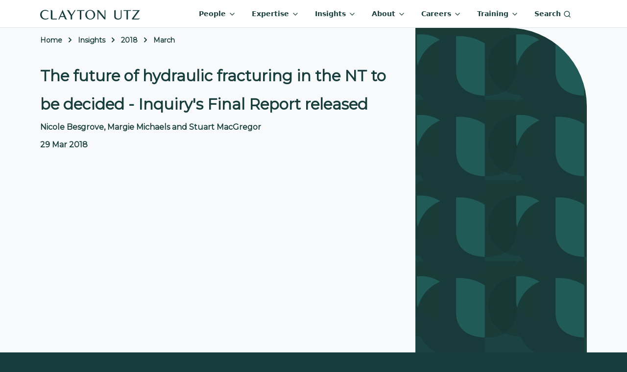

--- FILE ---
content_type: image/svg+xml
request_url: https://www.claytonutz.com/cfimages/Projects.svg/public
body_size: 272
content:
<?xml version="1.0" encoding="utf-8"?>
<svg xmlns="http://www.w3.org/2000/svg" fill="#173D3C" id="Layer_1" style="enable-background:new 0 0 85 85;" version="1.1" viewBox="0 0 85 85" x="0px" y="0px">
<g>
	<path d="M42.4,69.2c-0.2,0-0.3,0-0.4-0.1c-0.3-0.2-0.4-0.4-0.4-0.8v-41c0-0.3,0.2-0.6,0.5-0.8l7.1-3.7v-3.9l-11.9,6.2v42.4&#xA;		c0,0.5-0.4,0.9-0.9,0.9H18.7c-0.5,0-0.9-0.4-0.9-0.9s0.4-0.9,0.9-0.9h16.8V26l-6.2,3.2V55c0,0.3-0.2,0.6-0.5,0.8l-14.5,7.6&#xA;		c-0.3,0.1-0.6,0.1-0.9,0c-0.3-0.2-0.4-0.4-0.4-0.7v-33c0-0.3,0.2-0.6,0.5-0.8l22.4-11c0.3-0.1,0.6-0.1,0.8,0&#xA;		c0.3,0.2,0.4,0.4,0.4,0.7v4.4l12.4-6.5c0.3-0.1,0.6-0.1,0.9,0c0.3,0.2,0.4,0.4,0.4,0.7v4.5l13.9-7.3c0.3-0.1,0.6-0.1,0.9,0&#xA;		c0.3,0.2,0.4,0.4,0.4,0.7v47.1h3.6c0.5,0,0.9,0.4,0.9,0.9s-0.4,0.9-0.9,0.9h-4.4c-0.5,0-0.9-0.4-0.9-0.9V16.8l-13.4,7.1v40.3&#xA;		c0,0.3-0.2,0.6-0.5,0.8l-7.6,4.1C42.7,69.2,42.6,69.2,42.4,69.2z M43.3,27.9v39l5.8-3.2V24.8L43.3,27.9z M14.8,30.2v31l12.7-6.7&#xA;		V28.7c0-0.3,0.2-0.6,0.5-0.8l7.5-3.9v-3.9L14.8,30.2z"/>
	<path d="M18.4,33.9c-0.3,0-0.6-0.2-0.8-0.5c-0.2-0.4,0-1,0.4-1.2l5.5-2.6c0.4-0.2,1,0,1.2,0.4c0.2,0.4,0,1-0.4,1.2l-5.5,2.6&#xA;		C18.6,33.9,18.5,33.9,18.4,33.9z"/>
	<path d="M18.4,55.2c-0.3,0-0.6-0.2-0.8-0.5c-0.2-0.4,0-1,0.4-1.2l5.5-2.6c0.4-0.2,1,0,1.2,0.4s0,1-0.4,1.2l-5.5,2.6&#xA;		C18.6,55.2,18.5,55.2,18.4,55.2z"/>
	<path d="M18.4,49.9c-0.3,0-0.6-0.2-0.8-0.5c-0.2-0.4,0-1,0.4-1.2l5.5-2.6c0.4-0.2,1,0,1.2,0.4c0.2,0.4,0,1-0.4,1.2l-5.5,2.6&#xA;		C18.6,49.9,18.5,49.9,18.4,49.9z"/>
	<path d="M18.4,44.6c-0.3,0-0.6-0.2-0.8-0.5c-0.2-0.4,0-1,0.4-1.2l5.5-2.6c0.4-0.2,1,0,1.2,0.4c0.2,0.4,0,1-0.4,1.2l-5.5,2.6&#xA;		C18.6,44.6,18.5,44.6,18.4,44.6z"/>
	<path d="M18.4,39.3c-0.3,0-0.6-0.2-0.8-0.5c-0.2-0.4,0-1,0.4-1.2l5.5-2.6c0.4-0.2,1,0,1.2,0.4c0.2,0.4,0,1-0.4,1.2l-5.5,2.6&#xA;		C18.6,39.2,18.5,39.3,18.4,39.3z"/>
	<path d="M54.9,28.6c-0.3,0-0.6-0.2-0.8-0.5c-0.2-0.4,0-1,0.4-1.2l5.5-2.6c0.4-0.2,1,0,1.2,0.4s0,1-0.4,1.2l-5.5,2.6&#xA;		C55.1,28.5,55,28.6,54.9,28.6z"/>
	<path d="M54.9,49.9c-0.3,0-0.6-0.2-0.8-0.5c-0.2-0.4,0-1,0.4-1.2l5.5-2.6c0.4-0.2,1,0,1.2,0.4c0.2,0.4,0,1-0.4,1.2l-5.5,2.6&#xA;		C55.1,49.9,55,49.9,54.9,49.9z"/>
	<path d="M54.9,44.6c-0.3,0-0.6-0.2-0.8-0.5c-0.2-0.4,0-1,0.4-1.2l5.5-2.6c0.4-0.2,1,0,1.2,0.4s0,1-0.4,1.2l-5.5,2.6&#xA;		C55.1,44.5,55,44.6,54.9,44.6z"/>
	<path d="M54.9,60.5c-0.3,0-0.6-0.2-0.8-0.5c-0.2-0.4,0-1,0.4-1.2l5.5-2.6c0.4-0.2,1,0,1.2,0.4s0,1-0.4,1.2l-5.5,2.6&#xA;		C55.1,60.5,55,60.5,54.9,60.5z"/>
	<path d="M54.9,55.2c-0.3,0-0.6-0.2-0.8-0.5c-0.2-0.4,0-1,0.4-1.2L60,51c0.4-0.2,1,0,1.2,0.4c0.2,0.4,0,1-0.4,1.2l-5.5,2.6&#xA;		C55.1,55.2,55,55.2,54.9,55.2z"/>
	<path d="M54.9,39.2c-0.3,0-0.6-0.2-0.8-0.5c-0.2-0.4,0-1,0.4-1.2L60,35c0.4-0.2,1,0,1.2,0.4s0,1-0.4,1.2l-5.5,2.6&#xA;		C55.1,39.2,55,39.2,54.9,39.2z"/>
	<path d="M54.9,33.9c-0.3,0-0.6-0.2-0.8-0.5c-0.2-0.4,0-1,0.4-1.2l5.5-2.6c0.4-0.2,1,0,1.2,0.4c0.2,0.4,0,1-0.4,1.2l-5.5,2.6&#xA;		C55.1,33.9,55,33.9,54.9,33.9z"/>
</g>
</svg>

--- FILE ---
content_type: image/svg+xml
request_url: https://www.claytonutz.com/cfimages/Housing.svg/public
body_size: 352
content:
<?xml version="1.0" encoding="utf-8"?>
<svg xmlns="http://www.w3.org/2000/svg" fill="#173D3C" id="Layer_1" style="enable-background:new 0 0 85 85;" version="1.1" viewBox="0 0 85 85" x="0px" y="0px">
<g>
	<path d="M80.3,42.9L64.8,32c-0.3-0.2-0.7-0.2-1,0L55.4,38V24.3l3.9,2.8c0.4,0.3,0.9,0.2,1.2-0.2c0.3-0.4,0.2-0.9-0.2-1.2L43.2,13.5&#xA;		c-0.3-0.2-0.7-0.2-1,0L24.8,25.6c-0.4,0.3-0.5,0.8-0.2,1.2c0.2,0.2,0.4,0.4,0.7,0.4c0.2,0,0.3-0.1,0.5-0.2l3.9-2.7v13L22.1,32&#xA;		c-0.3-0.2-0.7-0.2-1,0L5.6,42.9c-0.4,0.3-0.5,0.8-0.2,1.2c0.3,0.4,0.8,0.5,1.2,0.2l4.8-3.4v13.1c0,0.5,0.4,0.9,0.9,0.9H17v5&#xA;		c0,0.5,0.4,0.9,0.9,0.9h12.6c0.5,0,0.9-0.4,0.9-0.9V46.8l6.7,4.3v14.8H19.7c-0.5,0-0.9,0.4-0.9,0.9s0.4,0.9,0.9,0.9h44.8&#xA;		c0.5,0,0.9-0.4,0.9-0.9s-0.4-0.9-0.9-0.9H47.3V51.1l6.7-4.3V60c0,0.5,0.4,0.9,0.9,0.9h12.6c0.5,0,0.9-0.4,0.9-0.9v-5h4.7&#xA;		c0.5,0,0.9-0.4,0.9-0.9V40.6l5.3,3.7c0.4,0.3,0.9,0.2,1.2-0.2C80.8,43.7,80.7,43.2,80.3,42.9z M66.7,53.2h-4.8v-5.2h4.8V53.2z&#xA;		 M72.3,40.1v13.1h-3.9v-6c0-0.5-0.4-0.9-0.9-0.9H61c-0.5,0-0.9,0.4-0.9,0.9v6.9c0,0.5,0.4,0.9,0.9,0.9h5.7v4.1H55.8V45.2&#xA;		c0-0.3-0.2-0.6-0.5-0.8c-0.3-0.2-0.6-0.1-0.9,0L46,49.9c-0.2,0.2-0.4,0.4-0.4,0.7v15.3h-5.8V50.6c0-0.3-0.2-0.6-0.4-0.7L31,44.5&#xA;		c-0.3-0.2-0.6-0.2-0.9,0c-0.3,0.2-0.5,0.4-0.5,0.8v13.9H18.8V55h5.7c0.5,0,0.9-0.4,0.9-0.9v-6.9c0-0.5-0.4-0.9-0.9-0.9h-6.6&#xA;		c-0.5,0-0.9,0.4-0.9,0.9v6h-3.9V40.1c0-0.1,0-0.2-0.1-0.3l8.5-6l8.3,5.8c0.1,0.1,0.2,0.2,0.3,0.2l8.1,5.8c0.2,0.1,0.3,0.2,0.5,0.2&#xA;		c0.3,0,0.5-0.1,0.7-0.4c0.3-0.4,0.2-0.9-0.2-1.2l-7.9-5.6V23.5c0-0.1,0-0.2-0.1-0.3l11.3-7.9l11,7.8v16c0,0,0,0.1,0,0.1l-7.1,5&#xA;		c-0.4,0.3-0.5,0.8-0.2,1.2c0.2,0.2,0.4,0.4,0.7,0.4c0.2,0,0.4-0.1,0.5-0.2l16.7-11.8l8.2,5.7C72.3,39.7,72.3,39.9,72.3,40.1z&#xA;		 M18.8,53.2v-5.2h4.8v5.2H18.8z"/>
	<path d="M48,34.9v-8.6c0-0.5-0.4-0.9-0.9-0.9h-9.4c-0.5,0-0.9,0.4-0.9,0.9v8.6c0,0.5,0.4,0.9,0.9,0.9h9.4&#xA;		C47.6,35.8,48,35.4,48,34.9z M46.3,34h-7.6v-6.9h7.6V34z"/>
</g>
</svg>

--- FILE ---
content_type: image/svg+xml
request_url: https://www.claytonutz.com/img/logo_white.svg
body_size: 1469
content:
 <svg xmlns="http://www.w3.org/2000/svg" width="164" height="16" viewBox="0 0 164 16" fill="none">
    <g clip-path="url(#clip0_2549_216894)">
        <path d="M19.7333 15.7239C22.3298 15.7239 27.6245 15.7239 27.6245 15.7239C27.6245 15.7239 28.1757 14.578 28.2772 14.3894C27.5229 14.3894 20.6036 14.3894 20.4585 14.3894V2.03038C20.4585 0.869911 19.7187 0.550781 18.9064 0.550781C18.5003 0.550781 17.4413 0.550781 17.0352 0.550781C17.4848 0.855405 17.8185 1.20355 17.949 1.79829C18.0071 2.01588 18.0216 2.33501 18.0216 2.63963V14.0413C18.0216 14.9987 18.3842 15.7239 19.7187 15.7239H19.7333Z" fill="white"></path>
        <path d="M97.2228 1.72576C96.4105 0.710346 96.1784 0.550781 95.105 0.550781H92.7695C93.4078 0.869911 93.959 1.49366 94.1331 2.43655C94.1766 2.65414 94.1766 2.98777 94.1766 3.21987V15.7239H95.5837V3.58251C95.8593 3.97417 103.388 13.3885 104.171 14.3459C104.983 15.3613 105.607 15.7094 106.449 15.7094H107.145V0.550781H105.738V12.4456C105.651 12.3441 97.571 2.17544 97.2083 1.72576H97.2228Z" fill="white"></path>
        <path d="M3.09601 7.5724C3.09601 5.06288 4.7932 1.56696 8.97089 1.56696C11.1903 1.56696 12.902 2.37929 13.9609 3.26415C13.9174 2.79997 13.8304 2.1472 13.7578 1.61048C12.6844 0.914199 10.8712 0.232422 8.91287 0.232422C3.45865 0.232422 0.542969 4.03297 0.542969 8.03659C0.542969 12.5769 4.02438 15.9713 8.85485 15.9713C11.3063 15.9713 12.9455 15.188 13.8739 14.6513C13.9609 14.2596 14.048 13.3748 14.106 12.9831C13.7578 13.2877 12.1912 14.5642 9.40607 14.5642C5.67806 14.5642 3.09601 11.6776 3.09601 7.5724Z" fill="white"></path>
        <path d="M34.1231 10.4589C34.6308 9.39996 36.4585 5.07721 36.6326 4.67104C37.0823 5.71547 38.852 9.90767 39.0841 10.4589H34.1376H34.1231ZM42.9426 13.3746C42.4494 12.2141 38.6344 3.38002 37.2128 0.0146484C37.0387 0.435319 30.4386 15.2313 30.1484 15.739H31.7586C32.1503 14.8252 33.2817 12.2431 33.4993 11.7789H39.6208C39.9254 12.5042 40.4911 13.8098 40.7522 14.419C41.1439 15.3619 41.7532 15.739 42.667 15.739H44.7414C44.0741 15.2894 43.4213 14.5205 42.9426 13.3746Z" fill="white"></path>
        <path d="M151.261 15.7239C154.003 15.7239 159.573 15.7239 160.516 15.7239C161.589 15.7239 162.111 15.5499 162.532 14.9261C162.837 14.4764 163.272 13.7947 163.431 13.5626C162.764 13.9542 161.734 14.3604 160.356 14.3604C160.168 14.3604 159.965 14.3604 159.747 14.3604H153.321C153.625 13.9977 162.938 1.11651 163.388 0.550781H152.03C152.03 0.550781 151.348 1.60971 151.174 1.87082H159.66C159.355 2.33501 153.103 10.7629 150.55 14.2443C150.028 14.8246 150.304 15.7385 151.246 15.7385L151.261 15.7239Z" fill="white"></path>
        <path d="M137.129 0.550781C137.129 0.550781 136.506 1.52268 136.273 1.87082H141.467V15.7239H143.889V1.87082H148.342C148.342 1.87082 149.097 0.710346 149.198 0.550781H137.129Z" fill="white"></path>
        <path d="M60.207 1.87082H65.4001V15.7239H67.8226V1.87082H72.3194C72.3194 1.87082 72.9867 0.840899 73.1753 0.550781H61.0629C61.0629 0.550781 60.4391 1.52268 60.207 1.87082Z" fill="white"></path>
        <path d="M52.0557 8.09385C51.9252 7.78922 48.6178 2.49457 48.0666 1.59521C47.5299 0.710346 46.7901 0.550781 46.2099 0.550781H43.7148C44.5562 0.927934 45.1074 1.53718 45.6441 2.39303C45.9052 2.8137 49.9089 9.12376 50.2715 9.68949V15.7239H52.7085V9.67499C53.1292 9.00772 58.1917 1.02948 58.5254 0.550781H56.9007C56.6831 0.855405 52.5489 7.39756 52.0702 8.09385H52.0557Z" fill="white"></path>
        <path d="M132.169 10.7774C132.169 12.9678 130.747 14.52 128.034 14.52C125.554 14.52 123.915 13.0258 123.915 10.7774V0.550781H122.841C121.898 0.550781 121.492 1.10201 121.492 2.00137V10.937C121.492 15.1437 125.162 15.9996 127.672 15.9996C129.703 15.9996 133.605 15.2307 133.605 10.6469C133.605 10.0812 133.605 1.26157 133.605 0.550781H132.183C132.183 0.869911 132.183 9.55894 132.183 10.7774H132.169Z" fill="white"></path>
        <path d="M81.4717 1.39289C84.721 0.986728 87.2595 3.58328 87.7382 7.39833C88.2314 11.3584 86.2586 14.3612 83.1399 14.7528C79.847 15.159 77.3375 12.4899 76.8733 8.74738C76.3946 4.88881 78.2949 1.79906 81.4717 1.39289ZM82.2985 15.9713C86.7373 15.9713 90.3928 12.4464 90.3928 8.09462C90.3928 3.74285 86.7518 0.232422 82.313 0.232422C77.8742 0.232422 74.2188 3.75735 74.2188 8.10912C74.2188 12.4609 77.8742 15.9858 82.313 15.9858L82.2985 15.9713Z" fill="white"></path>
    </g>
    <defs>
        <clipPath id="clip0_2549_216894">
            <rect width="162.887" height="16" fill="white" transform="translate(0.542969)"></rect>
        </clipPath>
    </defs>
</svg>

--- FILE ---
content_type: image/svg+xml
request_url: https://www.claytonutz.com/cfimages/Advisory.svg/public
body_size: 399
content:
<?xml version="1.0" encoding="utf-8"?>
<svg xmlns="http://www.w3.org/2000/svg" fill="#173D3C" id="Layer_1" style="enable-background:new 0 0 85 85;" version="1.1" viewBox="0 0 85 85" x="0px" y="0px">
<g>
	<path d="M42.9,62.8c-0.2,0-0.3,0-0.4,0c-1.2,0-18,0.4-31.9-18.6c-0.2-0.3-0.2-0.7,0-1c13.9-19,30.8-18.7,31.9-18.6&#xA;		c1.2,0,18-0.4,31.9,18.6c0.2,0.3,0.2,0.7,0,1C61.5,61.9,45.9,62.8,42.9,62.8z M42.5,26.3c-9.5,0-17.3,7.8-17.3,17.4S33,61,42.5,61&#xA;		s17.3-7.8,17.3-17.4S52,26.3,42.5,26.3z M54.9,29.1c4.1,3.5,6.6,8.7,6.6,14.5c0,5.8-2.6,11-6.6,14.5c5.4-2.4,11.9-6.7,17.8-14.5&#xA;		C66.8,35.8,60.3,31.5,54.9,29.1z M12.4,43.6c5.9,7.8,12.4,12.2,17.8,14.5c-4.1-3.5-6.6-8.7-6.6-14.5s2.6-11,6.6-14.5&#xA;		C24.7,31.5,18.3,35.8,12.4,43.6z M33,53.9c-0.2,0-0.3,0-0.5-0.1c-0.4-0.3-0.5-0.8-0.2-1.2l4.7-7c0.3-0.4,0.8-0.5,1.2-0.3l2,1.2&#xA;		l2.6-4.2c0.1-0.2,0.3-0.3,0.5-0.4c0.2-0.1,0.5,0,0.7,0.1l2.1,1.3l3-4.6c0,0,0,0-0.1-0.1c-1.3-1.6-3.1-2.7-5.1-3&#xA;		c-4.4-0.7-8.6,2.4-9.3,6.9c-0.2,1.2-0.1,2.4,0.2,3.6c0.1,0.5-0.1,0.9-0.6,1.1c-0.5,0.1-1-0.1-1.1-0.6c-0.4-1.4-0.5-2.9-0.3-4.3&#xA;		c0.8-5.4,5.9-9.1,11.3-8.3c2.3,0.4,4.4,1.5,5.9,3.2l1.3-2l-0.8,0c0,0,0,0,0,0c-0.5,0-0.9-0.4-0.9-0.9c0-0.5,0.4-0.9,0.9-0.9l2.4,0&#xA;		c0.1,0,0.1,0,0.2,0c0,0,0.1,0,0.1,0c0.1,0,0.2,0.1,0.3,0.1c0,0,0,0,0,0c0.1,0,0.1,0.1,0.2,0.2l0,0c0,0,0,0,0,0c0,0,0.1,0.1,0.1,0.1&#xA;		c0,0.1,0.1,0.1,0.1,0.2l0.6,2.5c0.1,0.5-0.2,0.9-0.6,1.1c-0.5,0.1-0.9-0.2-1.1-0.6l-0.1-0.5L47,44.9c-0.3,0.4-0.8,0.5-1.2,0.3&#xA;		l-2.1-1.3L41.2,48c-0.2,0.4-0.8,0.5-1.2,0.3l-2-1.2l-1.4,2.1c1.2,1.4,2.9,2.2,4.7,2.5c4.4,0.7,8.6-2.4,9.3-6.9&#xA;		c0.1-0.9,0.1-1.8,0-2.7c-0.1-0.5,0.2-0.9,0.7-1c0.5-0.1,0.9,0.2,1,0.7c0.2,1.1,0.2,2.2,0,3.3c-0.8,5.4-5.9,9.1-11.3,8.3&#xA;		c-2.1-0.3-4-1.3-5.5-2.8l-1.9,2.8C33.6,53.8,33.3,53.9,33,53.9z"/>
</g>
</svg>

--- FILE ---
content_type: image/svg+xml
request_url: https://www.claytonutz.com/cfimages/Logistics.svg/public
body_size: 1019
content:
<?xml version="1.0" encoding="utf-8"?>
<svg xmlns="http://www.w3.org/2000/svg" fill="#173D3C" id="Layer_1" style="enable-background:new 0 0 85 85;" version="1.1" viewBox="0 0 85 85" x="0px" y="0px">
<g>
	<path d="M67.3,49.5C67.3,49.5,67.3,49.5,67.3,49.5c-0.1-0.1-0.2-0.2-0.3-0.3l-7.3-4.8v-4.2l7.3-4.8c0.2-0.2,0.4-0.4,0.4-0.7v-7.6&#xA;		c0-0.2,0-0.3-0.1-0.5c0,0,0,0,0,0c0,0,0,0,0,0c-0.1-0.1-0.2-0.2-0.2-0.2l-7.6-5.1c-0.3-0.2-0.7-0.2-1,0l-7.6,5.1&#xA;		c-0.1,0.1-0.2,0.1-0.2,0.2c0,0,0,0,0,0c0,0,0,0,0,0c0,0,0,0,0,0c-0.1,0.1-0.1,0.3-0.1,0.5v0.5l-2.7-1.8l2.7-1.8&#xA;		c0.2-0.2,0.4-0.4,0.4-0.7v-7.6c0-0.2,0-0.3-0.1-0.5c-0.1-0.1-0.2-0.2-0.3-0.3l-7.6-5.1c-0.3-0.2-0.7-0.2-1,0l-7.6,5.1&#xA;		c-0.1,0.1-0.2,0.1-0.2,0.2c0,0,0,0,0,0c-0.1,0.1-0.1,0.3-0.1,0.5v7.6c0,0.3,0.1,0.6,0.4,0.7l2.7,1.8l-2.7,1.8v-0.5&#xA;		c0-0.2,0-0.3-0.1-0.5c0,0,0,0,0,0c-0.1-0.1-0.2-0.2-0.2-0.2l-7.6-5.1c-0.3-0.2-0.7-0.2-1,0l-7.6,5.1c-0.1,0.1-0.2,0.1-0.3,0.3&#xA;		c-0.1,0.2-0.1,0.3-0.1,0.5v7.6c0,0.3,0.1,0.6,0.4,0.7l7.2,4.8v4.3l-7.2,4.8c-0.1,0.1-0.2,0.1-0.2,0.2c0,0,0,0,0,0v0c0,0,0,0,0,0&#xA;		c-0.1,0.2-0.1,0.3-0.1,0.5v7.6c0,0.3,0.1,0.6,0.4,0.7l7.7,5.1c0.1,0.1,0.3,0.1,0.5,0.2c0,0,0,0,0,0h0c0,0,0,0,0,0s0,0,0,0h0&#xA;		c0,0,0,0,0,0c0.2,0,0.3-0.1,0.5-0.2l3.3-2.2l4.2,2.7v5.1c0,0.3,0.1,0.6,0.4,0.7l7.7,5.1c0.1,0.1,0.3,0.2,0.5,0.2s0.4-0.1,0.5-0.2&#xA;		l7.7-5.1c0.2-0.2,0.4-0.4,0.4-0.7v-5.1l4.2-2.8l3.3,2.2c0.1,0.1,0.3,0.1,0.5,0.2c0,0,0,0,0,0h0c0,0,0,0,0,0h0c0,0,0,0,0,0&#xA;		c0.2,0,0.3-0.1,0.5-0.2l7.7-5.1c0.2-0.2,0.4-0.4,0.4-0.7V50C67.5,49.9,67.4,49.7,67.3,49.5C67.3,49.5,67.3,49.5,67.3,49.5z&#xA;		 M65.7,34.2l-5.9,3.9v-5.6l5.9-3.9V34.2z M58.9,23l6.1,4.1l-6.1,4.1l-6.1-4.1L58.9,23z M52.1,29.2C52.1,29.2,52.1,29.2,52.1,29.2&#xA;		v-0.5l5.9,3.9v5.6l-2.5-1.6c0,0,0,0,0,0l-3.4-2.3V29.2z M34.1,49.5C34.1,49.5,34.1,49.5,34.1,49.5C34.1,49.5,34.1,49.5,34.1,49.5&#xA;		c-0.1-0.1-0.2-0.2-0.3-0.3l-7.4-4.9v-4l3.1-2l4.2,2.8v5.1c0,0.3,0.1,0.6,0.4,0.7l3.2,2.1l-3.1,2v-1C34.3,49.9,34.2,49.7,34.1,49.5z&#xA;		 M35.5,45.7v-5c0,0,0,0,0,0v-0.5l5.9,3.9v5.6L35.5,45.7z M36.2,38.5l6.1-4.1l6.1,4.1l-6.1,4.1L36.2,38.5z M43.2,44.1l5.9-3.9v0.5&#xA;		c0,0,0,0,0,0v5l-5.9,3.9V44.1z M50.5,46.9c0.2-0.2,0.4-0.4,0.4-0.7v-5.1l4.2-2.8l3,2v4.2l-7.3,4.8c-0.1,0.1-0.2,0.1-0.3,0.2&#xA;		c0,0,0,0,0,0c0,0,0,0,0,0s0,0,0,0c0,0,0,0,0,0c0,0,0,0,0,0c-0.1,0.2-0.1,0.3-0.1,0.5v0.9l-3-2L50.5,46.9z M50.4,29.6v5.1&#xA;		c0,0.3,0.1,0.6,0.4,0.7l2.7,1.8L50.9,39v-0.5c0-0.2,0-0.3-0.1-0.5c0,0,0,0,0,0c-0.1-0.1-0.2-0.2-0.2-0.2L43.2,33v-4.2l3-2&#xA;		L50.4,29.6z M49.1,22.8L45.7,25c0,0,0,0-0.1,0l-2.4,1.6v-5.6l5.9-3.9V22.8z M42.3,11.5l6.1,4.1l-6.1,4.1l-6.1-4.1L42.3,11.5z&#xA;		 M35.5,22.8v-5.6l5.9,3.9v5.6L39,25.1c0,0,0,0-0.1,0L35.5,22.8z M33.9,35.4c0.2-0.2,0.4-0.4,0.4-0.7v-5.1l4.2-2.8l3,2V33l-7.3,4.8&#xA;		c-0.1,0.1-0.2,0.1-0.2,0.2c0,0,0,0,0,0c-0.1,0.1-0.1,0.3-0.1,0.5V39l-2.7-1.8L33.9,35.4z M32.5,29.2C32.5,29.2,32.5,29.2,32.5,29.2&#xA;		v5.1l-3.4,2.3c0,0,0,0,0,0l-2.5,1.6v-5.6l5.9-3.9V29.2z M25.7,23l6.1,4.1l-6.1,4.1l-6.1-4.1L25.7,23z M18.9,28.7l5.9,3.9v5.6&#xA;		l-5.9-3.9V28.7z M24.8,61.1l-5.9-3.9v-5.6l5.9,3.9V61.1z M25.7,54.1L19.6,50l6.1-4.1l6.1,4.1L25.7,54.1z M26.6,55.6l5.9-3.9v5.6&#xA;		l-5.9,3.9V55.6z M31.1,60.2l2.7-1.8c0.2-0.2,0.4-0.4,0.4-0.7v-4.5l4.7-3l2.5,1.7v4.2l-7.3,4.8c-0.1,0.1-0.2,0.1-0.2,0.2&#xA;		c0,0,0,0,0,0c0,0,0,0,0,0c-0.1,0.1-0.1,0.3-0.1,0.5v0.4L31.1,60.2z M41.4,72.6l-5.9-3.9v-4.6c0,0,0,0,0,0c0.2-0.3,0.2-0.7,0-0.9v0&#xA;		l5.9,3.9V72.6z M42.3,65.5l-6.1-4.1l6.1-4.1l6.1,4.1L42.3,65.5z M49.1,63.6C49.1,63.6,49.1,63.6,49.1,63.6v5.1l-5.9,3.9v-5.6&#xA;		l5.9-3.9V63.6z M50.9,62v-0.5c0-0.2,0-0.3-0.1-0.5c0,0,0,0,0,0c0,0,0,0,0,0c0,0,0,0,0,0v0c-0.1-0.1-0.2-0.2-0.2-0.2l-7.3-4.8v-4.2&#xA;		l2.6-1.8l4.6,3v4.6c0,0.3,0.1,0.6,0.4,0.7l2.7,1.8L50.9,62z M58,61.1l-5.9-3.9v-4.6c0,0,0,0,0,0v-0.9l5.9,3.9V61.1z M58.9,54.1&#xA;		L52.8,50l6.1-4.1L65,50L58.9,54.1z M65.7,57.2l-5.9,3.9v-5.6l5.9-3.9V57.2z"/>
	<path d="M15.4,43.4c0.4-0.3,0.5-0.8,0.2-1.2c-0.3-0.4-0.8-0.5-1.2-0.2c-0.4,0.3-0.5,0.8-0.2,1.2c0.2,0.3,0.5,0.4,0.7,0.4&#xA;		C15.1,43.5,15.2,43.5,15.4,43.4z"/>
	<path d="M18.7,41.2c0.4-0.3,0.5-0.8,0.2-1.2c-0.3-0.4-0.8-0.5-1.2-0.2c-0.4,0.3-0.5,0.8-0.2,1.2c0.2,0.2,0.4,0.4,0.7,0.4&#xA;		C18.4,41.3,18.5,41.3,18.7,41.2z"/>
	<path d="M11.1,44.2c-0.4,0.3-0.5,0.8-0.2,1.2c0.2,0.2,0.4,0.4,0.7,0.4c0.2,0,0.3-0.1,0.5-0.1c0.4-0.3,0.5-0.8,0.2-1.2&#xA;		C12,44,11.5,43.9,11.1,44.2z"/>
	<path d="M74,44.2c-0.4-0.3-0.9-0.2-1.2,0.2c-0.3,0.4-0.2,0.9,0.2,1.2c0.1,0.1,0.3,0.1,0.5,0.1c0.3,0,0.6-0.1,0.7-0.4&#xA;		C74.5,45,74.4,44.5,74,44.2z"/>
	<path d="M66.1,39.9c-0.3,0.4-0.2,0.9,0.2,1.2c0.1,0.1,0.3,0.1,0.5,0.1c0.3,0,0.6-0.1,0.7-0.4c0.3-0.4,0.2-0.9-0.2-1.2&#xA;		C66.9,39.4,66.4,39.5,66.1,39.9z"/>
	<path d="M69.4,42.2c-0.3,0.4-0.2,0.9,0.2,1.2c0.2,0.1,0.3,0.1,0.5,0.1c0.3,0,0.6-0.1,0.7-0.4c0.3-0.4,0.2-0.9-0.2-1.2&#xA;		C70.2,41.7,69.7,41.8,69.4,42.2z"/>
	<path d="M14.7,64.7c-0.4,0.3-0.4,0.9-0.1,1.2c0.2,0.2,0.4,0.3,0.7,0.3c0.2,0,0.4-0.1,0.6-0.2c0.4-0.3,0.4-0.9,0.1-1.2&#xA;		C15.6,64.4,15,64.4,14.7,64.7z"/>
	<path d="M17.7,62c-0.4,0.3-0.4,0.9-0.1,1.2c0.2,0.2,0.4,0.3,0.6,0.3c0.2,0,0.4-0.1,0.6-0.2c0.4-0.3,0.4-0.9,0.1-1.2&#xA;		C18.6,61.7,18,61.7,17.7,62z"/>
	<path d="M68.4,64.8c-0.3,0.4-0.3,0.9,0.1,1.2c0.2,0.2,0.4,0.2,0.6,0.2c0.2,0,0.5-0.1,0.6-0.3c0.3-0.4,0.3-0.9-0.1-1.2&#xA;		C69.2,64.4,68.7,64.4,68.4,64.8z"/>
	<path d="M65.4,62.1c-0.3,0.4-0.3,0.9,0.1,1.2c0.2,0.1,0.4,0.2,0.6,0.2c0.2,0,0.5-0.1,0.7-0.3c0.3-0.4,0.3-0.9-0.1-1.2&#xA;		C66.3,61.7,65.7,61.7,65.4,62.1z"/>
</g>
</svg>

--- FILE ---
content_type: image/svg+xml
request_url: https://www.claytonutz.com/cfimages/Energy.svg/public
body_size: 448
content:
<?xml version="1.0" encoding="utf-8"?>
<svg xmlns="http://www.w3.org/2000/svg" fill="#173D3C" id="Layer_1" style="enable-background:new 0 0 85 85;" version="1.1" viewBox="0 0 85 85" x="0px" y="0px">
<g>
	<path d="M30.5,53.7c-0.1,0-0.2,0-0.3,0c-0.4-0.1-0.6-0.5-0.6-0.8V40.9h-8.1c-0.3,0-0.6-0.2-0.8-0.5c-0.2-0.3-0.1-0.6,0-0.9&#xA;		l10.5-15.7c0.2-0.3,0.6-0.5,1-0.4c0.4,0.1,0.6,0.5,0.6,0.8v11.9h8.1c0.3,0,0.6,0.2,0.8,0.5c0.2,0.3,0.1,0.6,0,0.9L31.2,53.3&#xA;		C31,53.5,30.7,53.7,30.5,53.7z M23.1,39.2h7.3c0.5,0,0.9,0.4,0.9,0.9v9.8l8-12H32c-0.5,0-0.9-0.4-0.9-0.9v-9.8L23.1,39.2z"/>
	<path d="M41.1,70.4c-5.4,0-9.6-1.7-10.2-1.9c-1.1-0.3-17.1-5.4-19.1-22.4c-1.1-8.9,1.2-17,6.3-22.7c4.1-4.6,9.7-7.3,15.3-7.3&#xA;		c12.4,0,21,8.9,21,21.7c0,13.5-13.1,17-13.2,17c-0.5,0.1-0.9-0.2-1.1-0.6c-0.1-0.5,0.2-0.9,0.6-1.1c0.5-0.1,11.9-3.2,11.9-15.3&#xA;		c0-11.7-7.9-19.9-19.3-19.9c-5.1,0-10.2,2.4-14,6.7c-4.8,5.4-6.8,12.9-5.8,21.4c1.9,16.3,17.8,20.8,17.9,20.9c0,0,0.1,0,0.1,0&#xA;		c0.1,0,10.2,4.3,18.9-0.4c0.4-0.2,1-0.1,1.2,0.4c0.2,0.4,0.1,1-0.4,1.2C47.8,69.8,44.3,70.4,41.1,70.4z"/>
	<path d="M60.9,57.2c-0.3,0-0.6-0.1-0.7-0.4c-0.3-0.4-0.1-1,0.3-1.2l7.3-4.4c0.4-0.3,1-0.1,1.2,0.3c0.3,0.4,0.1,1-0.3,1.2l-7.3,4.4&#xA;		C61.2,57.2,61,57.2,60.9,57.2z"/>
	<path d="M64.8,64.4c-0.3,0-0.6-0.1-0.7-0.4c-0.3-0.4-0.1-1,0.3-1.2l7.4-4.5c0.4-0.3,1-0.1,1.2,0.3c0.3,0.4,0.1,1-0.3,1.2l-7.4,4.5&#xA;		C65.1,64.4,65,64.4,64.8,64.4z"/>
	<path d="M56.1,72.2c-0.4,0-0.8-0.1-1.2-0.2c-1.3-0.3-2.3-1.2-3-2.4l-2.6-4.8c-1.3-2.4-0.5-5.5,1.8-6.8l3.2-1.9&#xA;		c0.2-0.7,0.8-2.1,1.9-2.7l2.3-1.4c0.2-0.1,0.4-0.2,0.7-0.1c0.2,0.1,0.4,0.2,0.5,0.4l7.9,14.4c0.2,0.4,0.1,0.9-0.3,1.2l-2.3,1.4&#xA;		c-1.1,0.7-2.5,0.5-3.2,0.3l-3.2,1.9C57.8,72,56.9,72.2,56.1,72.2z M58.5,54L57,54.9c-0.7,0.4-1.1,1.6-1.2,2&#xA;		c-0.1,0.2-0.2,0.4-0.4,0.5l-3.5,2.1c-1.5,0.9-2,2.9-1.1,4.5l2.6,4.8c0.4,0.8,1.1,1.3,1.9,1.5c0.8,0.2,1.6,0.1,2.3-0.3l3.5-2.1&#xA;		c0.2-0.1,0.5-0.2,0.7-0.1c0.4,0.1,1.6,0.3,2.2-0.1l1.6-0.9L58.5,54z"/>
</g>
</svg>

--- FILE ---
content_type: image/svg+xml
request_url: https://www.claytonutz.com/cfimages/Retail.svg/public
body_size: 237
content:
<?xml version="1.0" encoding="utf-8"?>
<svg xmlns="http://www.w3.org/2000/svg" fill="#173D3C" id="Layer_1" style="enable-background:new 0 0 85 85;" version="1.1" viewBox="0 0 85 85" x="0px" y="0px">
<g>
	<path d="M44.3,51.3H10.7c-0.5,0-0.9-0.4-0.9-0.9V37.1c0-0.5,0.4-0.9,0.9-0.9s0.9,0.4,0.9,0.9v12.4h31.8V34.6H14.3&#xA;		c-0.5,0-0.9-0.4-0.9-0.9s0.4-0.9,0.9-0.9h29.9c0.5,0,0.9,0.4,0.9,0.9v16.7C45.1,50.9,44.7,51.3,44.3,51.3z"/>
	<path d="M49.4,69.5H19.2c-0.5,0-0.9-0.4-0.9-0.9s0.4-0.9,0.9-0.9h30.2c0.5,0,0.9,0.4,0.9,0.9S49.9,69.5,49.4,69.5z"/>
	<path d="M25.9,69.5c-0.5,0-0.9-0.4-0.9-0.9V50.4c0-0.5,0.4-0.9,0.9-0.9s0.9,0.4,0.9,0.9v18.2C26.7,69.1,26.3,69.5,25.9,69.5z"/>
	<path d="M29.6,69.3c-0.5,0-0.9-0.4-0.9-0.9V53.9c0-0.5,0.4-0.9,0.9-0.9s0.9,0.4,0.9,0.9v14.4C30.5,68.9,30.1,69.3,29.6,69.3z"/>
	<path d="M65.4,59.9c-0.5,0-0.9-0.4-0.9-0.9V29c0-0.5,0.4-0.9,0.9-0.9s0.9,0.4,0.9,0.9v30.1C66.2,59.5,65.8,59.9,65.4,59.9z"/>
	<path d="M61.6,64.8c-0.5,0-0.9-0.4-0.9-0.9V26.5c0-0.5,0.4-0.9,0.9-0.9s0.9,0.4,0.9,0.9v37.4C62.5,64.4,62.1,64.8,61.6,64.8z"/>
	<path d="M69.2,64.8H35.6c-0.5,0-0.9-0.4-0.9-0.9c0-0.5,0.4-0.9,0.9-0.9h32.8V23.4H30.5v10.3c0,0.5-0.4,0.9-0.9,0.9&#xA;		s-0.9-0.4-0.9-0.9V22.5c0-0.5,0.4-0.9,0.9-0.9h39.6c0.5,0,0.9,0.4,0.9,0.9v41.4C70.1,64.4,69.7,64.8,69.2,64.8z"/>
	<path d="M37.5,28C37.5,28,37.5,28,37.5,28c-0.5,0-0.9-0.4-0.9-0.9c0,0,0-1.4,0-4.6c0-4.6,1.3-7.9,3.7-9.8c3.5-2.7,8.1-1.5,8.3-1.4&#xA;		c0.5,0.1,0.7,0.6,0.6,1.1c-0.1,0.5-0.6,0.7-1.1,0.6c0,0-4-1-6.8,1.1c-2,1.5-3,4.4-3,8.4c0,3.2,0,4.6,0,4.6C38.4,27.6,38,28,37.5,28&#xA;		z"/>
	<path d="M54.8,28c-0.5,0-0.9-0.4-0.9-0.9v-4.6c0-4.2-1.5-6.4-1.5-6.4c-0.3-0.4-0.2-0.9,0.2-1.2c0.4-0.3,0.9-0.2,1.2,0.2&#xA;		c0.1,0.1,1.8,2.6,1.8,7.4v4.6C55.6,27.6,55.2,28,54.8,28z"/>
</g>
</svg>

--- FILE ---
content_type: image/svg+xml
request_url: https://www.claytonutz.com/cfimages/Sports%20Media.svg/public
body_size: 398
content:
<?xml version="1.0" encoding="utf-8"?>
<svg xmlns="http://www.w3.org/2000/svg" fill="#173D3C" id="Layer_1" style="enable-background:new 0 0 85 85;" version="1.1" viewBox="0 0 85 85" x="0px" y="0px">
<g>
	<g>
		<path d="M66.8,61.8H17V23.6h14.6c0.5,0,0.9-0.4,0.9-0.9s-0.4-0.9-0.9-0.9H16.1c-0.5,0-0.9,0.4-0.9,0.9v40c0,0.5,0.4,0.9,0.9,0.9&#xA;			h25.7c0,0,0,0.1,0,0.1v6.8c0,0,0,0.1,0,0.1H35c-0.5,0-0.9,0.4-0.9,0.9s0.4,0.9,0.9,0.9h22.1c0.5,0,0.9-0.4,0.9-0.9&#xA;			s-0.4-0.9-0.9-0.9h-6.9c0,0,0-0.1,0-0.1v-6.8c0,0,0-0.1,0-0.1h16.6c0.5,0,0.9-0.4,0.9-0.9S67.3,61.8,66.8,61.8z M48.5,70.6h-4.9&#xA;			c0,0,0-0.1,0-0.1v-6.8c0,0,0-0.1,0-0.1h4.9c0,0,0,0.1,0,0.1v6.8C48.5,70.5,48.5,70.6,48.5,70.6z"/>
		<path d="M34,32.2l0.9,0c0-0.1,0.1-3.8,1.9-7.8l5,2.6l1.6,11.2l-1.7,1.8c-0.3,0.3-0.3,0.9,0,1.2c0.2,0.2,0.4,0.2,0.6,0.2&#xA;			c0.2,0,0.5-0.1,0.6-0.3l1.7-1.8l11.2,1.8l2.4,4.9c-2.1,1-4.7,1.6-7.6,1.4c-0.5,0-0.9,0.3-0.9,0.8c0,0.5,0.3,0.9,0.8,0.9&#xA;			c0.4,0,0.9,0,1.3,0c9.7,0,15-8.1,15.2-8.4c0.1-0.1,8-12.4-1.5-22.1c-9.2-9.3-19.8-5.7-22.8-3.7c-9.6,5.5-9.5,17.3-9.5,17.4&#xA;			L34,32.2z M53,21.7l7.9,7.9l-5.2,9.9L45,37.8l-1.5-10.8L53,21.7z M65.5,40c0,0-2.1,3.1-5.8,5.3l-2.4-4.9l5.3-10.2l5.8-1.1&#xA;			C68.8,34.9,65.7,39.7,65.5,40z M68.1,27.4l-5.8,1.1l-8.2-8.2l0.8-5.5c2.9,0.6,6.1,2.1,9.2,5.3C66.5,22.5,67.7,25,68.1,27.4z&#xA;			 M43.5,16.6c0.1,0,4.2-2.5,9.6-2.1l-0.8,5.5l-9.9,5.4l-5-2.6C38.8,20.5,40.7,18.3,43.5,16.6z"/>
		<path d="M39.4,42.2l-2,2.1c-0.3,0.3-0.3,0.9,0,1.2c0.2,0.2,0.4,0.2,0.6,0.2c0.2,0,0.5-0.1,0.6-0.3l2-2.1c0.3-0.3,0.3-0.9,0-1.2&#xA;			C40.2,41.8,39.7,41.8,39.4,42.2z"/>
		<path d="M33.8,48l-6.5,6.6c-0.3,0.3-0.3,0.9,0,1.2c0.2,0.2,0.4,0.3,0.6,0.3c0.2,0,0.5-0.1,0.6-0.3l6.5-6.6c0.3-0.3,0.3-0.9,0-1.2&#xA;			C34.7,47.7,34.1,47.7,33.8,48z"/>
		<path d="M35.5,35.7c-0.3-0.3-0.9-0.3-1.2,0l-7.1,7.2c-0.3,0.3-0.3,0.9,0,1.2c0.2,0.2,0.4,0.3,0.6,0.3c0.2,0,0.5-0.1,0.6-0.3&#xA;			l7.1-7.2C35.8,36.6,35.8,36,35.5,35.7z"/>
		<path d="M45.7,47.1l-4.1,4.1c-0.3,0.3-0.3,0.9,0,1.2c0.2,0.2,0.4,0.3,0.6,0.3c0.2,0,0.5-0.1,0.6-0.3l4.1-4.1&#xA;			c0.3-0.3,0.3-0.9,0-1.2C46.6,46.7,46.1,46.7,45.7,47.1z"/>
	</g>
</g>
</svg>

--- FILE ---
content_type: image/svg+xml
request_url: https://www.claytonutz.com/cfimages/Government.svg/public
body_size: 640
content:
<?xml version="1.0" encoding="utf-8"?>
<svg xmlns="http://www.w3.org/2000/svg" fill="#173D3C" id="Layer_1" style="enable-background:new 0 0 85 85;" version="1.1" viewBox="0 0 85 85" x="0px" y="0px">
<g>
	<path d="M26.1,39c0.5,0,0.9-0.4,0.9-0.9v-7c0-2.3,1.9-4.2,4.1-4.2h7.1c0.5,0,0.9-0.4,0.9-0.9s-0.4-0.9-0.9-0.9h-7.1&#xA;		c-3.2,0-5.9,2.7-5.9,6v7C25.2,38.6,25.6,39,26.1,39z"/>
	<path d="M45.9,26c0,0.5,0.4,0.9,0.9,0.9h7.1c2.3,0,4.1,1.9,4.1,4.2v7c0,0.5,0.4,0.9,0.9,0.9s0.9-0.4,0.9-0.9v-7c0-3.3-2.6-6-5.9-6&#xA;		h-7.1C46.3,25.1,45.9,25.5,45.9,26z"/>
	<path d="M43.4,29.8v-7.4c0-0.5-0.4-0.9-0.9-0.9s-0.9,0.4-0.9,0.9v7.4c0,0.5,0.4,0.9,0.9,0.9S43.4,30.3,43.4,29.8z"/>
	<path d="M41.6,55.1v7.4c0,0.5,0.4,0.9,0.9,0.9s0.9-0.4,0.9-0.9v-7.4c0-0.5-0.4-0.9-0.9-0.9S41.6,54.6,41.6,55.1z"/>
	<path d="M38.2,58h-7c-2.3,0-4.2-1.9-4.2-4.1v-7.1c0-0.5-0.4-0.9-0.9-0.9s-0.9,0.4-0.9,0.9v7.1c0,3.2,2.7,5.9,6,5.9h7&#xA;		c0.5,0,0.9-0.4,0.9-0.9S38.7,58,38.2,58z"/>
	<path d="M22.4,41.6c-0.5,0-0.9,0.4-0.9,0.9s0.4,0.9,0.9,0.9h7.4c0.5,0,0.9-0.4,0.9-0.9s-0.4-0.9-0.9-0.9H22.4z"/>
	<path d="M58.9,45.8c-0.5,0-0.9,0.4-0.9,0.9v7.1c0,2.3-1.9,4.1-4.2,4.1h-7c-0.5,0-0.9,0.4-0.9,0.9s0.4,0.9,0.9,0.9h7&#xA;		c3.3,0,6-2.6,6-5.9v-7.1C59.8,46.2,59.4,45.8,58.9,45.8z"/>
	<path d="M55.1,41.6c-0.5,0-0.9,0.4-0.9,0.9s0.4,0.9,0.9,0.9h7.4c0.5,0,0.9-0.4,0.9-0.9s-0.4-0.9-0.9-0.9H55.1z"/>
	<path d="M51.6,42.4c0-5-4.1-9.1-9.1-9.1s-9.1,4.1-9.1,9.1c0,5,4.1,9.1,9.1,9.1S51.6,47.4,51.6,42.4z M42.5,49.8&#xA;		c-4.1,0-7.3-3.3-7.3-7.3c0-4.1,3.3-7.3,7.3-7.3s7.3,3.3,7.3,7.3C49.8,46.5,46.5,49.8,42.5,49.8z"/>
	<path d="M42.5,65.9c-2,0-3.6,1.6-3.6,3.6c0,2,1.6,3.6,3.6,3.6s3.6-1.6,3.6-3.6C46.1,67.5,44.5,65.9,42.5,65.9z M42.5,71.4&#xA;		c-1,0-1.9-0.8-1.9-1.9c0-1,0.8-1.9,1.9-1.9s1.9,0.8,1.9,1.9C44.4,70.6,43.5,71.4,42.5,71.4z"/>
	<path d="M51.1,61.9c-2,0-3.6,1.6-3.6,3.6c0,2,1.6,3.6,3.6,3.6s3.6-1.6,3.6-3.6C54.7,63.5,53.1,61.9,51.1,61.9z M51.1,67.4&#xA;		c-1,0-1.9-0.8-1.9-1.9s0.8-1.9,1.9-1.9s1.9,0.8,1.9,1.9S52.1,67.4,51.1,67.4z"/>
	<path d="M33.9,61.9c-2,0-3.6,1.6-3.6,3.6c0,2,1.6,3.6,3.6,3.6s3.6-1.6,3.6-3.6C37.5,63.5,35.9,61.9,33.9,61.9z M33.9,67.4&#xA;		c-1,0-1.9-0.8-1.9-1.9s0.8-1.9,1.9-1.9s1.9,0.8,1.9,1.9S34.9,67.4,33.9,67.4z"/>
	<path d="M42.5,19.1c2,0,3.6-1.6,3.6-3.6c0-2-1.6-3.6-3.6-3.6s-3.6,1.6-3.6,3.6C38.9,17.5,40.5,19.1,42.5,19.1z M42.5,13.6&#xA;		c1,0,1.9,0.8,1.9,1.9c0,1-0.8,1.9-1.9,1.9s-1.9-0.8-1.9-1.9C40.7,14.5,41.5,13.6,42.5,13.6z"/>
	<path d="M33.9,23.1c2,0,3.6-1.6,3.6-3.6c0-2-1.6-3.6-3.6-3.6s-3.6,1.6-3.6,3.6C30.3,21.5,31.9,23.1,33.9,23.1z M33.9,17.6&#xA;		c1,0,1.9,0.8,1.9,1.9s-0.8,1.9-1.9,1.9S32,20.5,32,19.5S32.9,17.6,33.9,17.6z"/>
	<path d="M51.1,23.1c2,0,3.6-1.6,3.6-3.6c0-2-1.6-3.6-3.6-3.6s-3.6,1.6-3.6,3.6C47.5,21.5,49.1,23.1,51.1,23.1z M51.1,17.6&#xA;		c1,0,1.9,0.8,1.9,1.9s-0.8,1.9-1.9,1.9s-1.9-0.8-1.9-1.9S50.1,17.6,51.1,17.6z"/>
	<path d="M19.1,42.5c0-2-1.6-3.6-3.6-3.6c-2,0-3.6,1.6-3.6,3.6s1.6,3.6,3.6,3.6C17.5,46.1,19.1,44.5,19.1,42.5z M15.5,44.4&#xA;		c-1,0-1.9-0.8-1.9-1.9s0.8-1.9,1.9-1.9s1.9,0.8,1.9,1.9S16.5,44.4,15.5,44.4z"/>
	<path d="M19.5,47.4c-2,0-3.6,1.6-3.6,3.6s1.6,3.6,3.6,3.6c2,0,3.6-1.6,3.6-3.6S21.5,47.4,19.5,47.4z M19.5,52.9&#xA;		c-1,0-1.9-0.8-1.9-1.9s0.8-1.9,1.9-1.9s1.9,0.8,1.9,1.9S20.5,52.9,19.5,52.9z"/>
	<path d="M19.5,37.5c2,0,3.6-1.6,3.6-3.6s-1.6-3.6-3.6-3.6c-2,0-3.6,1.6-3.6,3.6S17.5,37.5,19.5,37.5z M19.5,32c1,0,1.9,0.8,1.9,1.9&#xA;		s-0.8,1.9-1.9,1.9s-1.9-0.8-1.9-1.9S18.5,32,19.5,32z"/>
	<path d="M69.5,38.9c-2,0-3.6,1.6-3.6,3.6s1.6,3.6,3.6,3.6c2,0,3.6-1.6,3.6-3.6S71.5,38.9,69.5,38.9z M69.5,44.4&#xA;		c-1,0-1.9-0.8-1.9-1.9s0.8-1.9,1.9-1.9s1.9,0.8,1.9,1.9S70.6,44.4,69.5,44.4z"/>
	<path d="M65.5,47.4c-2,0-3.6,1.6-3.6,3.6s1.6,3.6,3.6,3.6c2,0,3.6-1.6,3.6-3.6S67.5,47.4,65.5,47.4z M65.5,52.9&#xA;		c-1,0-1.9-0.8-1.9-1.9s0.8-1.9,1.9-1.9s1.9,0.8,1.9,1.9S66.6,52.9,65.5,52.9z"/>
	<path d="M65.5,37.5c2,0,3.6-1.6,3.6-3.6s-1.6-3.6-3.6-3.6c-2,0-3.6,1.6-3.6,3.6S63.5,37.5,65.5,37.5z M65.5,32c1,0,1.9,0.8,1.9,1.9&#xA;		s-0.8,1.9-1.9,1.9s-1.9-0.8-1.9-1.9S64.5,32,65.5,32z"/>
</g>
</svg>

--- FILE ---
content_type: image/svg+xml
request_url: https://www.claytonutz.com/cfimages/Capital.svg/public
body_size: 330
content:
<?xml version="1.0" encoding="utf-8"?>
<svg xmlns="http://www.w3.org/2000/svg" fill="#173D3C" id="Layer_1" style="enable-background:new 0 0 85 85;" version="1.1" viewBox="0 0 85 85" x="0px" y="0px">
<g>
	<path d="M70,38.8h-5.2V27.9c0-0.5-0.4-0.9-0.9-0.9h-2.4l-2-6.9c-0.1-0.2-0.2-0.4-0.4-0.5c-0.2-0.1-0.4-0.1-0.7-0.1L56.9,20&#xA;		l-2.2-5.1c-0.1-0.2-0.3-0.4-0.5-0.5c-0.2-0.1-0.5,0-0.7,0.1l-2.1,1.2l-3.8-4.7c-0.2-0.2-0.4-0.3-0.6-0.3c-0.3,0-0.5,0.1-0.7,0.3&#xA;		L30.6,27H17.1c-0.5,0-0.9,0.4-0.9,0.9v38c0,0.5,0.4,0.9,0.9,0.9h46.8c0.5,0,0.9-0.4,0.9-0.9v-11H70c0.5,0,0.9-0.4,0.9-0.9V39.6&#xA;		C70.9,39.1,70.5,38.8,70,38.8z M59.7,27H40.3l17.8-5.5L59.7,27z M53.6,16.5l1.7,4L37.6,26L53.6,16.5z M46.9,12.9l3,3.7l-16.1,9.6&#xA;		L46.9,12.9z M63,65H18v-8.9h2.4l4.4,3.9c0.2,0.1,0.4,0.2,0.6,0.2h8.4c0.4,1.3,1.6,2.3,3.1,2.3c1.8,0,3.2-1.4,3.2-3.2&#xA;		s-1.4-3.2-3.2-3.2c-1.5,0-2.7,1-3.1,2.3h-8l-4.4-3.9c-0.2-0.1-0.4-0.2-0.6-0.2H18v-6.6h11.2c0.4,1.3,1.6,2.2,3,2.2&#xA;		c1.8,0,3.2-1.4,3.2-3.2c0-1.8-1.4-3.2-3.2-3.2c-1.5,0-2.7,1-3.1,2.4H18v-6.9h2.7c0.2,0,0.4-0.1,0.6-0.2l4.4-3.9h8&#xA;		c0.4,1.3,1.6,2.3,3.1,2.3c1.8,0,3.2-1.4,3.2-3.2c0-1.8-1.4-3.2-3.2-3.2c-1.5,0-2.7,1-3.1,2.3h-8.4c-0.2,0-0.4,0.1-0.6,0.2l-4.4,3.9&#xA;		H18v-8.6h45v10H48.8c-0.5,0-0.9,0.4-0.9,0.9V54c0,0.5,0.4,0.9,0.9,0.9H63V65z M35.4,59.3c0-0.8,0.7-1.5,1.5-1.5s1.5,0.7,1.5,1.5&#xA;		s-0.7,1.5-1.5,1.5S35.4,60.1,35.4,59.3z M30.8,46.8c0-0.8,0.7-1.5,1.5-1.5s1.5,0.7,1.5,1.5c0,0.8-0.7,1.5-1.5,1.5&#xA;		S30.8,47.6,30.8,46.8z M35.4,34.1c0-0.8,0.7-1.5,1.5-1.5s1.5,0.7,1.5,1.5c0,0.8-0.7,1.5-1.5,1.5S35.4,34.9,35.4,34.1z M69.1,53.1&#xA;		H49.7V40.5h19.4V53.1z"/>
	<path d="M55.9,42.6c-2.3,0-4.2,1.9-4.2,4.2c0,2.3,1.9,4.2,4.2,4.2s4.2-1.9,4.2-4.2C60.1,44.5,58.2,42.6,55.9,42.6z M55.9,49.2&#xA;		c-1.3,0-2.4-1.1-2.4-2.4c0-1.3,1.1-2.4,2.4-2.4s2.4,1.1,2.4,2.4C58.3,48.1,57.3,49.2,55.9,49.2z"/>
</g>
</svg>

--- FILE ---
content_type: image/svg+xml
request_url: https://www.claytonutz.com/cfimages/ESG.svg/public
body_size: 480
content:
<?xml version="1.0" encoding="utf-8"?>
<svg xmlns="http://www.w3.org/2000/svg" fill="#173D3C" id="Layer_1" style="enable-background:new 0 0 85 85;" version="1.1" viewBox="0 0 85 85" x="0px" y="0px">
<g>
	<path d="M41.1,73.1c-15.7,0-28.4-12.2-28.4-27.3V32.1c0-0.3,0.2-0.6,0.4-0.7L28.2,22c0.3-0.2,0.6-0.2,0.9,0&#xA;		c0.3,0.2,0.4,0.4,0.4,0.8v3.7l2.7,1.1v-14c0-0.5,0.4-0.9,0.9-0.9h16c0.5,0,0.9,0.4,0.9,0.9v28c0,0.5-0.4,0.9-0.9,0.9&#xA;		s-0.9-0.4-0.9-0.9V14.4H34v13.8l5.7,2.3c0.3,0.1,0.5,0.5,0.5,0.8V50H42c2.9,0,5,1.1,7.1,2.2c2,1,3.8,2,6.3,2h0.9v-9.4&#xA;		c0-0.5,0.4-0.9,0.9-0.9s0.9,0.4,0.9,0.9v9.4h0.9c0.5,0,0.9,0.4,0.9,0.9S59.3,56,58.9,56h-3.6c-2.9,0-5-1.1-7.1-2.2&#xA;		c-2-1-3.8-2-6.3-2h-2.7c-0.5,0-0.9-0.4-0.9-0.9v-19l-8.9-3.6v17.5c0,0.5-0.4,0.9-0.9,0.9s-0.9-0.4-0.9-0.9V27c0,0,0,0,0,0v-2.7&#xA;		l-13.4,8.3v13.1c0,8.7,4.6,16.4,11.6,21.1v-6.6c-3-0.4-5.3-2.9-5.3-5.9c0-3.3,2.8-6,6.2-6c3.4,0,6.2,2.7,6.2,6c0,3-2.3,5.5-5.3,5.9&#xA;		v7.7c3.7,2.1,7.9,3.3,12.5,3.4v-6c-3-0.4-5.3-2.9-5.3-5.9c0-3.3,2.8-6,6.2-6c3.4,0,6.2,2.7,6.2,6c0,3-2.3,5.5-5.3,5.9v6&#xA;		c9.3-0.2,16.9-3.2,20.6-8.3c0.3-0.4,0.8-0.5,1.2-0.2c0.4,0.3,0.5,0.8,0.2,1.2c-2,2.8-5.1,5-9,6.5c0.5,0.2,1.1,0.4,1.7,0.5&#xA;		c2.9,0.6,6.6-0.6,8.7-2.9c3.3-3.7,2.3-8.9,1.4-11.3c-1.3,1.5-3.2,1.8-5,2.2c-1.9,0.4-3.9,0.8-5.6,2.3c-2,1.8-2.6,4-2.6,5.4&#xA;		c0,0.5-0.4,0.9-0.9,0.9s-0.9-0.4-0.9-0.9c0-0.9,0.2-4,3.2-6.7c2-1.8,4.4-2.3,6.4-2.7c2.5-0.5,3.9-0.8,4.7-2.6&#xA;		c0.1-0.3,0.5-0.5,0.8-0.6c0,0,0,0,0,0c0.6,0,0.9,0.5,1.1,1.1c0.4,0.9,3.7,8.5-1.3,14c-2.5,2.7-6.8,4.2-10.3,3.4&#xA;		c-1.3-0.3-2.6-0.8-3.5-1.5C49.3,72.5,45.3,73.1,41.1,73.1z M42,62v1.5c2-0.4,3.6-2.1,3.6-4.2c0-2.3-2-4.2-4.5-4.2&#xA;		c-2.5,0-4.5,1.9-4.5,4.2c0,2.1,1.5,3.8,3.6,4.2v-1.9c0-0.2,0.1-0.5,0.3-0.6l1.8-1.7c0.3-0.3,0.9-0.3,1.2,0c0.3,0.3,0.3,0.9,0,1.2&#xA;		L42,62z M27.7,56.9v1.5c2-0.4,3.6-2.1,3.6-4.2c0-2.3-2-4.2-4.5-4.2c-2.5,0-4.5,1.9-4.5,4.2c0,2.1,1.5,3.8,3.6,4.2v-1.9&#xA;		c0-0.2,0.1-0.5,0.3-0.6l1.8-1.7c0.3-0.3,0.9-0.3,1.2,0c0.3,0.3,0.3,0.9,0,1.2L27.7,56.9z M49.1,46.6c-0.3,0-0.6-0.2-0.8-0.5&#xA;		c-0.2-0.4-0.1-1,0.4-1.2l7.5-4v-8c0-0.5,0.4-0.9,0.9-0.9S58,32.5,58,33v8l7.5,4c0.4,0.2,0.6,0.8,0.4,1.2s-0.8,0.6-1.2,0.4l-7.6-4&#xA;		l-7.6,4C49.4,46.6,49.2,46.6,49.1,46.6z"/>
</g>
</svg>

--- FILE ---
content_type: image/svg+xml
request_url: https://www.claytonutz.com/cfimages/Advisory.svg/public
body_size: 399
content:
<?xml version="1.0" encoding="utf-8"?>
<svg xmlns="http://www.w3.org/2000/svg" fill="#173D3C" id="Layer_1" style="enable-background:new 0 0 85 85;" version="1.1" viewBox="0 0 85 85" x="0px" y="0px">
<g>
	<path d="M42.9,62.8c-0.2,0-0.3,0-0.4,0c-1.2,0-18,0.4-31.9-18.6c-0.2-0.3-0.2-0.7,0-1c13.9-19,30.8-18.7,31.9-18.6&#xA;		c1.2,0,18-0.4,31.9,18.6c0.2,0.3,0.2,0.7,0,1C61.5,61.9,45.9,62.8,42.9,62.8z M42.5,26.3c-9.5,0-17.3,7.8-17.3,17.4S33,61,42.5,61&#xA;		s17.3-7.8,17.3-17.4S52,26.3,42.5,26.3z M54.9,29.1c4.1,3.5,6.6,8.7,6.6,14.5c0,5.8-2.6,11-6.6,14.5c5.4-2.4,11.9-6.7,17.8-14.5&#xA;		C66.8,35.8,60.3,31.5,54.9,29.1z M12.4,43.6c5.9,7.8,12.4,12.2,17.8,14.5c-4.1-3.5-6.6-8.7-6.6-14.5s2.6-11,6.6-14.5&#xA;		C24.7,31.5,18.3,35.8,12.4,43.6z M33,53.9c-0.2,0-0.3,0-0.5-0.1c-0.4-0.3-0.5-0.8-0.2-1.2l4.7-7c0.3-0.4,0.8-0.5,1.2-0.3l2,1.2&#xA;		l2.6-4.2c0.1-0.2,0.3-0.3,0.5-0.4c0.2-0.1,0.5,0,0.7,0.1l2.1,1.3l3-4.6c0,0,0,0-0.1-0.1c-1.3-1.6-3.1-2.7-5.1-3&#xA;		c-4.4-0.7-8.6,2.4-9.3,6.9c-0.2,1.2-0.1,2.4,0.2,3.6c0.1,0.5-0.1,0.9-0.6,1.1c-0.5,0.1-1-0.1-1.1-0.6c-0.4-1.4-0.5-2.9-0.3-4.3&#xA;		c0.8-5.4,5.9-9.1,11.3-8.3c2.3,0.4,4.4,1.5,5.9,3.2l1.3-2l-0.8,0c0,0,0,0,0,0c-0.5,0-0.9-0.4-0.9-0.9c0-0.5,0.4-0.9,0.9-0.9l2.4,0&#xA;		c0.1,0,0.1,0,0.2,0c0,0,0.1,0,0.1,0c0.1,0,0.2,0.1,0.3,0.1c0,0,0,0,0,0c0.1,0,0.1,0.1,0.2,0.2l0,0c0,0,0,0,0,0c0,0,0.1,0.1,0.1,0.1&#xA;		c0,0.1,0.1,0.1,0.1,0.2l0.6,2.5c0.1,0.5-0.2,0.9-0.6,1.1c-0.5,0.1-0.9-0.2-1.1-0.6l-0.1-0.5L47,44.9c-0.3,0.4-0.8,0.5-1.2,0.3&#xA;		l-2.1-1.3L41.2,48c-0.2,0.4-0.8,0.5-1.2,0.3l-2-1.2l-1.4,2.1c1.2,1.4,2.9,2.2,4.7,2.5c4.4,0.7,8.6-2.4,9.3-6.9&#xA;		c0.1-0.9,0.1-1.8,0-2.7c-0.1-0.5,0.2-0.9,0.7-1c0.5-0.1,0.9,0.2,1,0.7c0.2,1.1,0.2,2.2,0,3.3c-0.8,5.4-5.9,9.1-11.3,8.3&#xA;		c-2.1-0.3-4-1.3-5.5-2.8l-1.9,2.8C33.6,53.8,33.3,53.9,33,53.9z"/>
</g>
</svg>

--- FILE ---
content_type: image/svg+xml
request_url: https://www.claytonutz.com/cfimages/Regulatory.svg/public
body_size: 354
content:
<?xml version="1.0" encoding="utf-8"?>
<svg xmlns="http://www.w3.org/2000/svg" fill="#173D3C" id="Layer_1" style="enable-background:new 0 0 85 85;" version="1.1" viewBox="0 0 85 85" x="0px" y="0px">
<g>
	<path d="M42.5,35.7c-4.5,0-8.1-3.7-8.1-8.1s3.7-8.1,8.1-8.1c4.5,0,8.1,3.7,8.1,8.1S47,35.7,42.5,35.7z M42.5,21.1&#xA;		c-3.5,0-6.4,2.9-6.4,6.4s2.9,6.4,6.4,6.4c3.5,0,6.4-2.9,6.4-6.4S46,21.1,42.5,21.1z"/>
	<path d="M42.5,76.5c-4,0-7.2-2.8-7.2-6.2V41.8c0-0.5,0.4-0.9,0.9-0.9s0.9,0.4,0.9,0.9v28.4c0,2.5,2.4,4.5,5.4,4.5s5.4-2,5.4-4.5&#xA;		V41.8c0-0.5,0.4-0.9,0.9-0.9s0.9,0.4,0.9,0.9v28.4C49.7,73.7,46.5,76.5,42.5,76.5z"/>
	<path d="M42.9,43.6c-0.2,0-0.3,0-0.3,0c-1,0-15.1,0.3-26.8-15.6c-0.2-0.3-0.2-0.7,0-1c11.6-15.8,25.7-15.6,26.8-15.6&#xA;		c1.1,0,15.1-0.3,26.8,15.6c0.2,0.3,0.2,0.7,0,1C58.4,42.9,45.3,43.6,42.9,43.6z M42.5,13.2c-7.8,0-14.2,6.4-14.2,14.3&#xA;		c0,7.9,6.4,14.3,14.2,14.3s14.2-6.4,14.2-14.3C56.8,19.6,50.4,13.2,42.5,13.2C42.5,13.2,42.5,13.2,42.5,13.2z M17.6,27.5&#xA;		c4.7,6.3,9.8,9.7,13.9,11.7c-3.1-2.9-5-7.1-5-11.7c0-4.6,1.9-8.7,4.9-11.6C27.1,17.9,22.1,21.4,17.6,27.5z M53.6,15.9&#xA;		c3,2.9,4.9,7.1,4.9,11.6c0,4.6-1.9,8.7-4.9,11.6c4.3-2,9.3-5.5,13.9-11.6C62.9,21.4,57.9,17.9,53.6,15.9z"/>
	<path d="M43,29.9c-0.2,0-0.5-0.1-0.6-0.3l-2.9-3c-0.3-0.3-0.3-0.9,0-1.2c0.3-0.3,0.9-0.3,1.2,0l2.2,2.3l7-7.5&#xA;		c0.3-0.4,0.9-0.4,1.2,0c0.4,0.3,0.4,0.9,0,1.2l-7.7,8.1C43.5,29.7,43.2,29.8,43,29.9C43,29.9,43,29.9,43,29.9z"/>
	<path d="M52.8,49.5H32.2c-0.5,0-0.9-0.4-0.9-0.9s0.4-0.9,0.9-0.9h20.6c0.5,0,0.9,0.4,0.9,0.9S53.3,49.5,52.8,49.5z"/>
	<path d="M40.8,70.8c-0.5,0-0.9-0.4-0.9-0.9V58.5c0-0.5,0.4-0.9,0.9-0.9s0.9,0.4,0.9,0.9v11.4C41.7,70.4,41.3,70.8,40.8,70.8z"/>
	<path d="M40.8,55.1c-0.1,0-0.2,0-0.3-0.1c-0.1,0-0.2-0.1-0.3-0.2c-0.2-0.2-0.2-0.4-0.2-0.6c0-0.2,0.1-0.5,0.2-0.6&#xA;		c0.3-0.3,0.9-0.3,1.2,0c0.2,0.2,0.2,0.4,0.2,0.6c0,0.2-0.1,0.5-0.2,0.6C41.3,55,41.1,55.1,40.8,55.1z"/>
</g>
</svg>

--- FILE ---
content_type: image/svg+xml
request_url: https://www.claytonutz.com/cfimages/Projects.svg/public
body_size: 403
content:
<?xml version="1.0" encoding="utf-8"?>
<svg xmlns="http://www.w3.org/2000/svg" fill="#173D3C" id="Layer_1" style="enable-background:new 0 0 85 85;" version="1.1" viewBox="0 0 85 85" x="0px" y="0px">
<g>
	<path d="M42.4,69.2c-0.2,0-0.3,0-0.4-0.1c-0.3-0.2-0.4-0.4-0.4-0.8v-41c0-0.3,0.2-0.6,0.5-0.8l7.1-3.7v-3.9l-11.9,6.2v42.4&#xA;		c0,0.5-0.4,0.9-0.9,0.9H18.7c-0.5,0-0.9-0.4-0.9-0.9s0.4-0.9,0.9-0.9h16.8V26l-6.2,3.2V55c0,0.3-0.2,0.6-0.5,0.8l-14.5,7.6&#xA;		c-0.3,0.1-0.6,0.1-0.9,0c-0.3-0.2-0.4-0.4-0.4-0.7v-33c0-0.3,0.2-0.6,0.5-0.8l22.4-11c0.3-0.1,0.6-0.1,0.8,0&#xA;		c0.3,0.2,0.4,0.4,0.4,0.7v4.4l12.4-6.5c0.3-0.1,0.6-0.1,0.9,0c0.3,0.2,0.4,0.4,0.4,0.7v4.5l13.9-7.3c0.3-0.1,0.6-0.1,0.9,0&#xA;		c0.3,0.2,0.4,0.4,0.4,0.7v47.1h3.6c0.5,0,0.9,0.4,0.9,0.9s-0.4,0.9-0.9,0.9h-4.4c-0.5,0-0.9-0.4-0.9-0.9V16.8l-13.4,7.1v40.3&#xA;		c0,0.3-0.2,0.6-0.5,0.8l-7.6,4.1C42.7,69.2,42.6,69.2,42.4,69.2z M43.3,27.9v39l5.8-3.2V24.8L43.3,27.9z M14.8,30.2v31l12.7-6.7&#xA;		V28.7c0-0.3,0.2-0.6,0.5-0.8l7.5-3.9v-3.9L14.8,30.2z"/>
	<path d="M18.4,33.9c-0.3,0-0.6-0.2-0.8-0.5c-0.2-0.4,0-1,0.4-1.2l5.5-2.6c0.4-0.2,1,0,1.2,0.4c0.2,0.4,0,1-0.4,1.2l-5.5,2.6&#xA;		C18.6,33.9,18.5,33.9,18.4,33.9z"/>
	<path d="M18.4,55.2c-0.3,0-0.6-0.2-0.8-0.5c-0.2-0.4,0-1,0.4-1.2l5.5-2.6c0.4-0.2,1,0,1.2,0.4s0,1-0.4,1.2l-5.5,2.6&#xA;		C18.6,55.2,18.5,55.2,18.4,55.2z"/>
	<path d="M18.4,49.9c-0.3,0-0.6-0.2-0.8-0.5c-0.2-0.4,0-1,0.4-1.2l5.5-2.6c0.4-0.2,1,0,1.2,0.4c0.2,0.4,0,1-0.4,1.2l-5.5,2.6&#xA;		C18.6,49.9,18.5,49.9,18.4,49.9z"/>
	<path d="M18.4,44.6c-0.3,0-0.6-0.2-0.8-0.5c-0.2-0.4,0-1,0.4-1.2l5.5-2.6c0.4-0.2,1,0,1.2,0.4c0.2,0.4,0,1-0.4,1.2l-5.5,2.6&#xA;		C18.6,44.6,18.5,44.6,18.4,44.6z"/>
	<path d="M18.4,39.3c-0.3,0-0.6-0.2-0.8-0.5c-0.2-0.4,0-1,0.4-1.2l5.5-2.6c0.4-0.2,1,0,1.2,0.4c0.2,0.4,0,1-0.4,1.2l-5.5,2.6&#xA;		C18.6,39.2,18.5,39.3,18.4,39.3z"/>
	<path d="M54.9,28.6c-0.3,0-0.6-0.2-0.8-0.5c-0.2-0.4,0-1,0.4-1.2l5.5-2.6c0.4-0.2,1,0,1.2,0.4s0,1-0.4,1.2l-5.5,2.6&#xA;		C55.1,28.5,55,28.6,54.9,28.6z"/>
	<path d="M54.9,49.9c-0.3,0-0.6-0.2-0.8-0.5c-0.2-0.4,0-1,0.4-1.2l5.5-2.6c0.4-0.2,1,0,1.2,0.4c0.2,0.4,0,1-0.4,1.2l-5.5,2.6&#xA;		C55.1,49.9,55,49.9,54.9,49.9z"/>
	<path d="M54.9,44.6c-0.3,0-0.6-0.2-0.8-0.5c-0.2-0.4,0-1,0.4-1.2l5.5-2.6c0.4-0.2,1,0,1.2,0.4s0,1-0.4,1.2l-5.5,2.6&#xA;		C55.1,44.5,55,44.6,54.9,44.6z"/>
	<path d="M54.9,60.5c-0.3,0-0.6-0.2-0.8-0.5c-0.2-0.4,0-1,0.4-1.2l5.5-2.6c0.4-0.2,1,0,1.2,0.4s0,1-0.4,1.2l-5.5,2.6&#xA;		C55.1,60.5,55,60.5,54.9,60.5z"/>
	<path d="M54.9,55.2c-0.3,0-0.6-0.2-0.8-0.5c-0.2-0.4,0-1,0.4-1.2L60,51c0.4-0.2,1,0,1.2,0.4c0.2,0.4,0,1-0.4,1.2l-5.5,2.6&#xA;		C55.1,55.2,55,55.2,54.9,55.2z"/>
	<path d="M54.9,39.2c-0.3,0-0.6-0.2-0.8-0.5c-0.2-0.4,0-1,0.4-1.2L60,35c0.4-0.2,1,0,1.2,0.4s0,1-0.4,1.2l-5.5,2.6&#xA;		C55.1,39.2,55,39.2,54.9,39.2z"/>
	<path d="M54.9,33.9c-0.3,0-0.6-0.2-0.8-0.5c-0.2-0.4,0-1,0.4-1.2l5.5-2.6c0.4-0.2,1,0,1.2,0.4c0.2,0.4,0,1-0.4,1.2l-5.5,2.6&#xA;		C55.1,33.9,55,33.9,54.9,33.9z"/>
</g>
</svg>

--- FILE ---
content_type: image/svg+xml
request_url: https://www.claytonutz.com/cfimages/Infrastructure.svg/public
body_size: 93
content:
<?xml version="1.0" encoding="utf-8"?>
<svg xmlns="http://www.w3.org/2000/svg" fill="#173D3C" id="Layer_1" style="enable-background:new 0 0 85 85;" version="1.1" viewBox="0 0 85 85" x="0px" y="0px">
<path d="M70.6,62.1H68V32.3c0-0.5-0.4-0.9-0.9-0.9H56.8V15c0-0.5-0.4-0.9-0.9-0.9H39.3c-0.5,0-0.9,0.4-0.9,0.9v7h-9.8&#xA;	c-0.5,0-0.9,0.4-0.9,0.9v19.4h-4.3V30.6c0-0.5-0.4-0.9-0.9-0.9h-8c-0.5,0-0.9,0.4-0.9,0.9v31.5c0,0.5,0.4,0.9,0.9,0.9h30.9&#xA;	c0.5,0,0.9-0.4,0.9-0.9V22.9c0-0.5-0.4-0.9-0.9-0.9h-5.2v-6.1h14.9v15.5h-4.6c-0.5,0-0.9,0.4-0.9,0.9v35.3H21.4&#xA;	c-0.5,0-0.9,0.4-0.9,0.9s0.4,0.9,0.9,0.9h29.1c0.5,0,0.9-0.4,0.9-0.9V33.1h3.7V63c0,0.5,0.4,0.9,0.9,0.9h14.6c0.5,0,0.9-0.4,0.9-0.9&#xA;	S71,62.1,70.6,62.1z M38.4,23.7V47h-9v-3h5.8c0.5,0,0.9-0.4,0.9-0.9s-0.4-0.9-0.9-0.9h-5.8v-3.2h5.8c0.5,0,0.9-0.4,0.9-0.9&#xA;	s-0.4-0.9-0.9-0.9h-5.8v-3.2h5.8c0.5,0,0.9-0.4,0.9-0.9s-0.4-0.9-0.9-0.9h-5.8v-3.2h5.8c0.5,0,0.9-0.4,0.9-0.9s-0.4-0.9-0.9-0.9&#xA;	h-5.8v-3.7H38.4z M44.5,23.7v37.5h-4.3V55c0-0.5-0.4-0.9-0.9-0.9s-0.9,0.4-0.9,0.9v6.3h-3.5V55c0-0.5-0.4-0.9-0.9-0.9&#xA;	s-0.9,0.4-0.9,0.9v6.3h-3.8V55c0-0.5-0.4-0.9-0.9-0.9s-0.9,0.4-0.9,0.9v6.3H15.4V31.5h6.3v10.8h-3.1c-0.5,0-0.9,0.4-0.9,0.9v12.2&#xA;	c0,0.5,0.4,0.9,0.9,0.9h4c0.5,0,0.9-0.4,0.9-0.9V44h4.3v3.8c0,0.5,0.4,0.9,0.9,0.9h10.7c0.5,0,0.9-0.4,0.9-0.9V23.7H44.5z M21.7,44&#xA;	v10.4h-2.3V44H21.7z M56.8,33.1h9.4v3.5h-5.9c-0.5,0-0.9,0.4-0.9,0.9s0.4,0.9,0.9,0.9h5.9v3.4h-5.9c-0.5,0-0.9,0.4-0.9,0.9&#xA;	s0.4,0.9,0.9,0.9h5.9V47h-5.9c-0.5,0-0.9,0.4-0.9,0.9s0.4,0.9,0.9,0.9h5.9v3.4h-5.9c-0.5,0-0.9,0.4-0.9,0.9s0.4,0.9,0.9,0.9h5.9v3.4&#xA;	h-5.9c-0.5,0-0.9,0.4-0.9,0.9s0.4,0.9,0.9,0.9h5.9v3.1h-9.4V33.1z"/>
</svg>

--- FILE ---
content_type: image/svg+xml
request_url: https://www.claytonutz.com/cfimages/Health.svg/public
body_size: 297
content:
<?xml version="1.0" encoding="utf-8"?>
<svg xmlns="http://www.w3.org/2000/svg" fill="#173D3C" id="Layer_1" style="enable-background:new 0 0 85 85;" version="1.1" viewBox="0 0 85 85" x="0px" y="0px">
<g>
	<polygon points="41.9,53.7 49.6,53.7 49.6,46 57.3,46 57.3,38.5 49.6,38.5 49.6,30.8 41.9,30.8 41.9,38.5 34.2,38.5 34.2,46 &#xA;		41.9,46"/>
	<path d="M44.1,16.7c-0.4-1.8-1.9-3.1-3.8-3.1c-2.2,0-3.9,1.8-3.9,3.9c0,2.2,1.8,3.9,3.9,3.9c1.8,0,3.4-1.3,3.8-3&#xA;		C69.5,21.6,67.8,41.1,67.7,42c0,0.1,0,5.7-2.8,11.3c-3.7,7.4-10.3,11.1-19.6,11.1C23.2,64.4,22,45.5,22,44.6c1.7-0.4,3-1.9,3-3.8&#xA;		c0-2.2-1.8-3.9-3.9-3.9s-3.9,1.8-3.9,3.9c0,1.9,1.3,3.4,3,3.8c0,0,0,0,0,0.1c0,0.2,1.2,21.5,25.1,21.5c8.6,0,14.1-3.1,17.7-7.1&#xA;		c2.6,3.1,3.8,4.7,4.3,5.4c-1.6,1.7-8,7.3-20.6,7.9c-18.8,0.9-31.3-12.1-32.4-25.1c-0.3-3.5-0.9-10,5.8-22.4&#xA;		c0.9,0.6,1.9,0.9,3.1,0.9c3.1,0,5.6-2.5,5.6-5.6c0-3.1-2.5-5.6-5.6-5.6c-3.1,0-5.6,2.5-5.6,5.6c0,1.3,0.4,2.5,1.2,3.4&#xA;		c0,0-0.1,0.1-0.1,0.1c-6.3,11.5-6.7,18.1-6.2,23.7c1.2,13.4,13.6,26.8,32.4,26.8c0.6,0,1.2,0,1.8,0c15.7-0.7,22.1-8.7,22.3-9&#xA;		c0.2-0.3,0.2-0.7,0-1c0,0-0.7-1.1-5-6.3c5.2-6.9,5.3-15.5,5.3-15.6C69.5,41.9,71.4,20,44.1,16.7z M40.3,19.6c-1.2,0-2.2-1-2.2-2.2&#xA;		c0-1.2,1-2.2,2.2-2.2s2.2,1,2.2,2.2C42.4,18.7,41.4,19.6,40.3,19.6z M18.9,40.8c0-1.2,1-2.2,2.2-2.2s2.2,1,2.2,2.2s-1,2.2-2.2,2.2&#xA;		S18.9,42,18.9,40.8z M23.2,16.3c2.1,0,3.8,1.7,3.8,3.8c0,2.1-1.7,3.8-3.8,3.8c-2.1,0-3.8-1.7-3.8-3.8C19.3,18,21.1,16.3,23.2,16.3z"/>
</g>
</svg>